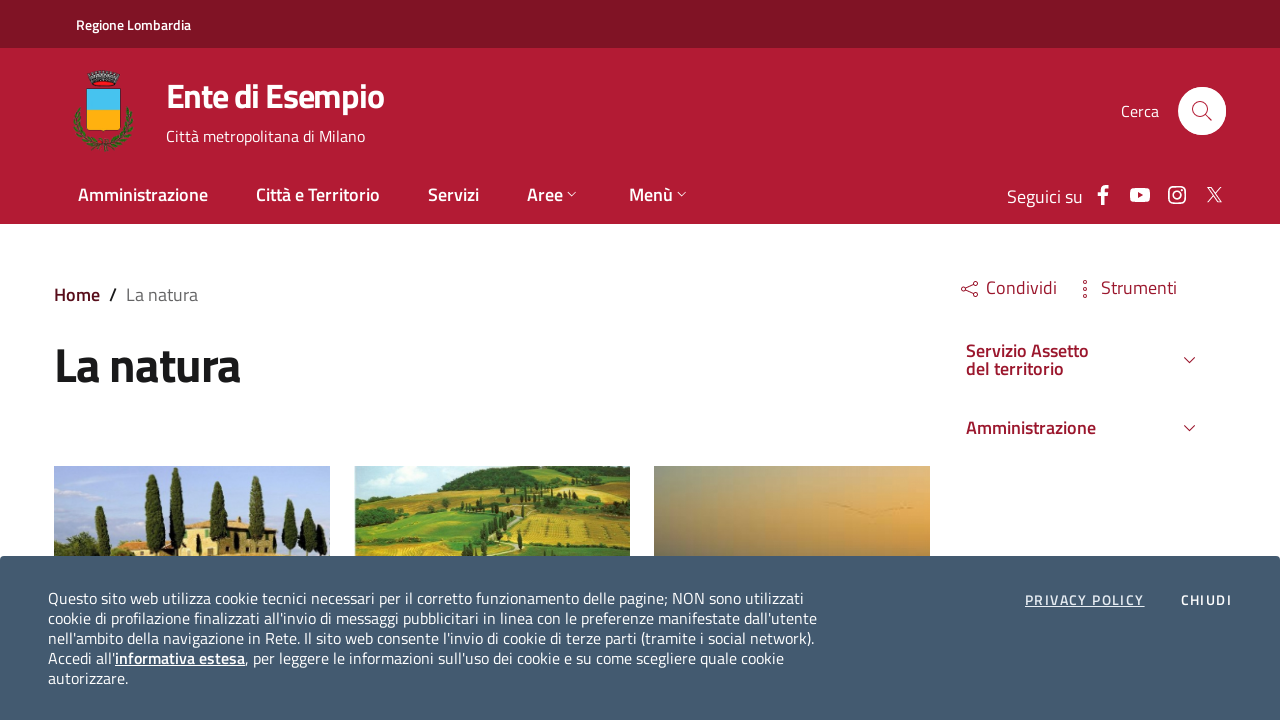

--- FILE ---
content_type: text/html; charset=utf-8
request_url: https://demo.informacittadino.net/gallerie/la-natura
body_size: 10737
content:
<!doctype html>
<html lang="en" translate="no">
<head>
    
<style>
    footer ul li a:hover,
    footer ul li a:focus,
    footer ul li a:active
    {
        text-decoration: underline !important;
        color: #d6d6d6 !important;
    }
</style>

<script type="text/javascript">
    window.__PUBLIC_PATH__ = "https://cdn.digitalpa.it/portale/default-red/1.0.0/fonts";
    window.lang = 'it';
</script>    <!-- Required meta tags -->
<meta charset="utf-8">
<meta name="viewport" content="width=device-width, initial-scale=1">

<meta name="keywords" content=""/>

    <link rel="canonical" href="https://demo.informacittadino.net/gallerie/la-natura">
    <meta property="og:url" content="https://demo.informacittadino.net/gallerie/la-natura">
    <meta property="og:site_name" content="Ente di Esempio">
            <meta property="og:image"
              content="/media/images/stemma-meta.png">
        <meta property="og:image:width" content="400">
    <meta property="og:image:height" content="400">
    <meta property="og:image:type" content="image/png">



<link rel="shortcut icon" href="/favicon.ico"/>

<title>
    Gallerie/La natura | Ente di Esempio</title>

<meta http-equiv="X-Ua-Compatible" content="IE=edge" />

<link rel="stylesheet" type="text/css" media="screen" href="https://cdn.digitalpa.it/portale/default-red/1.0.0/css/main.css?1" />
<link rel="stylesheet" type="text/css" media="screen" href="https://cdn.datatables.net/1.10.24/css/jquery.dataTables.css?1" />
<link rel="stylesheet" type="text/css" media="screen" href="https://cdn.datatables.net/rowreorder/1.2.7/css/rowReorder.dataTables.min.css?1" />
<link rel="stylesheet" type="text/css" media="screen" href="https://cdn.datatables.net/responsive/2.2.7/css/responsive.dataTables.min.css?1" />
<link rel="stylesheet" type="text/css" media="screen" href="/css/portale/portale-extra.css?1" />
<script type="text/javascript" src="/js/jquery/jquery-3.7.0.min.js?1"></script>
<script type="text/javascript" src="https://cdn.digitalpa.it/portale/default-red/1.0.0/js/vue.min.js?1"></script>
<script type="text/javascript" src="https://cdn.digitalpa.it/portale/default-red/1.0.0/js/EventBus.js?1"></script>
<script type="text/javascript" src="https://cdn.datatables.net/1.10.24/js/jquery.dataTables.js?1"></script>
<script type="text/javascript" src="https://cdn.datatables.net/rowreorder/1.2.7/js/dataTables.rowReorder.min.js?1"></script>
<script type="text/javascript" src="https://cdn.datatables.net/responsive/2.2.7/js/dataTables.responsive.min.js?1"></script>
<style>


    a {
        font-weight: 600 !important;
    }



    .btn-primary:focus,
    .btn:focus,
    .form-control:focus, .toggles label input[type=checkbox]:focus + .form-control.lever, .form-check .toggles label input[type=checkbox]:focus + [type=checkbox].lever + label.form-control, .toggles label .form-check input[type=checkbox]:focus + [type=checkbox].lever + label.form-control, .form-check .toggles label input[type=checkbox]:focus + [type=radio].lever + label.form-control, .toggles label .form-check input[type=checkbox]:focus + [type=radio].lever + label.form-control, .toggles label input[type=checkbox]:focus + input[type=checkbox].lever + .form-control.lever, .form-check [type=checkbox]:focus + label.form-control, .form-check .toggles label input[type=checkbox]:focus + [type=checkbox].lever + label[type=checkbox] + label.form-control, .toggles label .form-check input[type=checkbox]:focus + [type=checkbox].lever + label[type=checkbox] + label.form-control, .form-check .toggles label input[type=checkbox]:focus + [type=radio].lever + label[type=checkbox] + label.form-control, .toggles label .form-check input[type=checkbox]:focus + [type=radio].lever + label[type=checkbox] + label.form-control, .form-check .toggles label input[type=checkbox]:focus + input[type=checkbox].lever + [type=checkbox].lever + label.form-control, .toggles label .form-check input[type=checkbox]:focus + input[type=checkbox].lever + [type=checkbox].lever + label.form-control, .form-check [type=radio]:focus + label.form-control, .form-check .toggles label input[type=checkbox]:focus + [type=checkbox].lever + label[type=radio] + label.form-control, .toggles label .form-check input[type=checkbox]:focus + [type=checkbox].lever + label[type=radio] + label.form-control, .form-check .toggles label input[type=checkbox]:focus + [type=radio].lever + label[type=radio] + label.form-control, .toggles label .form-check input[type=checkbox]:focus + [type=radio].lever + label[type=radio] + label.form-control, .form-check .toggles label input[type=checkbox]:focus + input[type=checkbox].lever + [type=radio].lever + label.form-control, .toggles label .form-check input[type=checkbox]:focus + input[type=checkbox].lever + [type=radio].lever + label.form-control, .form-control:active,
    :focus {
        border-color: #ff9900 !important;
        box-shadow: 0 0 0 2px #ff9900 !important;
        outline: #d6d6d6 !important;
    }

    .btn-primary:focus:not(:focus-visible),
    .btn:focus:not(:focus-visible),
    .form-control:focus:not(:focus-visible), .toggles label input[type=checkbox]:focus:not(:focus-visible) + .form-control.lever, .form-check .toggles label input[type=checkbox]:focus:not(:focus-visible) + [type=checkbox].lever + label.form-control, .toggles label .form-check input[type=checkbox]:focus:not(:focus-visible) + [type=checkbox].lever + label.form-control, .form-check .toggles label input[type=checkbox]:focus:not(:focus-visible) + [type=radio].lever + label.form-control, .toggles label .form-check input[type=checkbox]:focus:not(:focus-visible) + [type=radio].lever + label.form-control, .toggles label input[type=checkbox]:focus:not(:focus-visible) + input[type=checkbox].lever + .form-control.lever, .form-check [type=checkbox]:focus:not(:focus-visible) + label.form-control, .form-check .toggles label input[type=checkbox]:focus:not(:focus-visible) + [type=checkbox].lever + label[type=checkbox] + label.form-control, .toggles label .form-check input[type=checkbox]:focus:not(:focus-visible) + [type=checkbox].lever + label[type=checkbox] + label.form-control, .form-check .toggles label input[type=checkbox]:focus:not(:focus-visible) + [type=radio].lever + label[type=checkbox] + label.form-control, .toggles label .form-check input[type=checkbox]:focus:not(:focus-visible) + [type=radio].lever + label[type=checkbox] + label.form-control, .form-check .toggles label input[type=checkbox]:focus:not(:focus-visible) + input[type=checkbox].lever + [type=checkbox].lever + label.form-control, .toggles label .form-check input[type=checkbox]:focus:not(:focus-visible) + input[type=checkbox].lever + [type=checkbox].lever + label.form-control, .form-check [type=radio]:focus:not(:focus-visible) + label.form-control, .form-check .toggles label input[type=checkbox]:focus:not(:focus-visible) + [type=checkbox].lever + label[type=radio] + label.form-control, .toggles label .form-check input[type=checkbox]:focus:not(:focus-visible) + [type=checkbox].lever + label[type=radio] + label.form-control, .form-check .toggles label input[type=checkbox]:focus:not(:focus-visible) + [type=radio].lever + label[type=radio] + label.form-control, .toggles label .form-check input[type=checkbox]:focus:not(:focus-visible) + [type=radio].lever + label[type=radio] + label.form-control, .form-check .toggles label input[type=checkbox]:focus:not(:focus-visible) + input[type=checkbox].lever + [type=radio].lever + label.form-control, .toggles label .form-check input[type=checkbox]:focus:not(:focus-visible) + input[type=checkbox].lever + [type=radio].lever + label.form-control, .form-control:active,
    :focus:not(:focus-visible){
        border-color: white !important;
        outline: none !important;
        box-shadow: 0 0 0 0 white !important;
    }

    footer ul li a:hover,
    footer ul li a:active {
        text-decoration: underline !important;
        color: #d6d6d6 !important;
    }




    /* Fitting Inputs Styling */

    .form-group {
        width: 100% !important;
        max-width: 100% !important;
        display: flex !important;
        flex-flow: row wrap !important;
    }

    [class*='form-col'] {
        flex: 0 1 100% !important;
        padding: 0 1rem !important;
    }



</style>
</head>
<body>

<header class="it-header-wrapper it-header-sticky">
    <div class="it-header-slim-wrapper">
        <div class="container">
            <div class="row">
                <div class="col-12">
                    <div class="it-header-slim-wrapper-content">
                        <div style='align-content: flex-start'>
                            <a class="d-none d-lg-block navbar-brand pl-1"
                               href="https://www.regione.lombardia.it/wps/portal/istituzionale">
                                Regione Lombardia                            </a>
                        </div>

                                            </div>
                                       <div class="header-slim-right-zone">
                                                        <div class="nav-item color-box-wrapper">
        <span class="color-box-title">COLORE TEMA </span>
                                <a class="color-box nav-link red active" title="COLORE TEMA red"
               href="/demo-color/red">
                <span class="sr-only">COLORE TEMA red</span>
            </a>
                                <a class="color-box nav-link blue" title="COLORE TEMA blue"
               href="/demo-color/blue">
                <span class="sr-only">COLORE TEMA blue</span>
            </a>
                                <a class="color-box nav-link green" title="COLORE TEMA green"
               href="/demo-color/green">
                <span class="sr-only">COLORE TEMA green</span>
            </a>
            </div>
                                            </div>
                </div>
            </div>
        </div>
    </div>
    </div>
    <div class="it-nav-wrapper">
        <div class="it-header-center-wrapper">
            <div class="container">
                <div class="row">
                    <div class="col-12">
                        <div class="it-header-center-content-wrapper pr-0">
                            <div class="it-brand-wrapper">
                                <a href="/">
                                    <img class="stemma"
                                         src="/media/images/stemma.png"
                                         alt=" Stemma Ente di Esempio"
                                         title="Stemma Ente di Esempio">

                                    <div class="it-brand-text ml-0 ml-md-3 pr-0">
                                                                                    <h1 class="no_toc site-name">Ente di Esempio</h1>
                                            <span style="font-size: 0.889em;"
                                                class="t no_toc d-none d-lg-block font-weight-normal">Città metropolitana di Milano</span>
                                                                            </div>
                                </a>
                            </div>
                                                            <div class="it-right-zone">

                                    <div class="it-search-wrapper">
    <span class="d-none d-lg-block">Cerca</span>
    <div class="it-search-wrapper search-toggler closed">
        <form action="/ricerca-semplice" method="post">
                                                            <input class="text" title="cerca nel sito" id="cerca" hidden="hidden" required="required" type="text" name="lite-search[q]" />
            <label aria-hidden='true' for="simple-search-input"
                   class="sr-only search-span">Cerca:</label>
            <input aria-label='Cerca' tabindex='0' id="simple-search-input" type="search" class="simple-search-input form-control" name="lite-search[q]"
                   placeholder="Cerca nel sito..."/>
            <a aria-hidden="true"  aria-label="icon"
               class="search-link rounded-icon search-btn search-magic-button" role="button">
                <svg aria-hidden="true" aria-label="icon" class="icon" role="button">
                    <use xlink:href="/themes/bootstrap-italia/assets/svg/sprite.svg#it-search"></use>
                </svg>
            </a>

            <button type="submit" aria-label='Cerca' class="d-none text-white">Cerca</button>
        </form>
    </div>
</div>
                                </div>
                                                    </div>
                    </div>
                </div>
            </div>
        </div>
        <div class="it-header-navbar-wrapper">
            <div class="container">
                                    <div class="row">
                        <div class="col">
                            <nav class="pl-0 navbar navbar-expand-lg has-megamenu">
                                <button class="custom-navbar-toggler" type="button" aria-controls="nav10"
                                        aria-expanded="false" aria-label="Toggle navigation" data-target="#nav10">
                                    <svg aria-hidden="true"  aria-label="icon" class="icon">
                                        <use xlink:href="/themes/bootstrap-italia/assets/svg/sprite.svg#it-burger"></use>
                                    </svg>
                                </button>
                                <div class="navbar-collapsable" id="nav10">
                                    <div class="overlay"></div>

                                    <div class="close-div sr-only" aria-hidden='true'>
                                        <button class="btn close-menu" type="button"><span class="it-close"></span>close
                                        </button>
                                    </div>
                                    <div class="menu-wrapper">
                                        <ul class="navbar-nav">

                                            
	<li><a href="/" title="Home">Amministrazione</a></li>
	<li><a href="/area/citta-e-territorio.html" title="Città e Territorio">Citt&agrave; e Territorio</a></li>
	<li><a href="/area/servizi.html" title="Servizi">Servizi</a></li>

                                                    <li class="nav-item dropdown megamenu">
                                                        <a class="nav-link dropdown-toggle" href="#"
                                                           data-toggle="dropdown"
                                                           aria-expanded="false">
                                                            <span>Aree</span>
                                                            <svg aria-hidden="true"  aria-label="icon" class="icon icon-xs">
                                                                <use xlink:href="/themes/bootstrap-italia/assets/svg/sprite.svg#it-expand"></use>
                                                            </svg>
                                                        </a>
                                                        <div class="dropdown-menu">
                                                            <div class="row">
                                                                <div class="col-12 col-lg-3">
                                                                    <div class="link-list-wrapper">
                                                                        <ul class="link-list">
                                                                                                                                                            <li>
                                                                                    <span class="no_toc">
                                                                                        <a
                                                                                                class="list-item"
                                                                                                href="/">Home - Amministrazione</a>
                                                                                    </span>
                                                                                </li>
                                                                                                                                                            <li>
                                                                                    <span class="no_toc">
                                                                                        <a
                                                                                                class="list-item"
                                                                                                href="/area/citta-e-territorio.html">Città e Territorio</a>
                                                                                    </span>
                                                                                </li>
                                                                                                                                                            <li>
                                                                                    <span class="no_toc">
                                                                                        <a
                                                                                                class="list-item"
                                                                                                href="/area/servizi.html">Servizi</a>
                                                                                    </span>
                                                                                </li>
                                                                                                                                                    </ul>
                                                                    </div>
                                                                </div>
                                                            </div>
                                                        </div>
                                                    </li>
                                                                                                                                            <li class="nav-item dropdown megamenu">
                                                    <a class="nav-link dropdown-toggle" role="button" href="#" data-toggle="dropdown"
                                                       aria-expanded="false">
                                                        <span>Menù</span>
                                                        <svg aria-hidden="true" role="button" aria-label="icon" class="icon icon-xs">
                                                            <use xlink:href="/themes/bootstrap-italia/assets/svg/sprite.svg#it-expand"></use>
                                                        </svg>
                                                    </a>
                                                    <div class="dropdown-menu">
                                                        <div class="row">
                                                            <div class="col-12 col-lg-3"><div class="link-list-wrapper"><ul class="link-list"><li class="megamenu-li-item"><span class="no_toc"><a href="#" class="p-0 megamenu-a-title" >Amministrazione</a></span></li><li class="megamenu-li-item"><span class="no_toc"><a href="/amministrazione/organi-istituzionali.html" class="p-0 megamenu-a-title" >Organi istituzionali</a></span></li><li class="megamenu-li-item"><span class="no_toc"><a href="/amministrazione/organi-istituzionali/sindaco.html" class="p-0 megamenu-a-title" >Sindaco</a></span></li><li class="megamenu-li-item"><a href="/amministrazione/organi-istituzionali/sindaco/archivio-storico-dei-sindaci.html" class="list-item" >Archivio Storico</a></li><li class="megamenu-li-item"><a href="/amministrazione/organi-istituzionali/comunicazioni-del-sindaco.html" class="list-item" >Comunicazioni del Sindaco</a></li><li class="megamenu-li-item"><a href="/amministrazione/organi-istituzionali/la-giunta.html" class="list-item" >La Giunta</a></li><li class="megamenu-li-item"><a href="/amministrazione/organi-istituzionali/news-assessori-comunali.html" class="list-item" >News Assessori Comunali</a></li><li class="megamenu-li-item"><a href="/amministrazione/organi-istituzionali/consiglio-comunale.html" class="list-item" >Consiglio comunale</a></li><li class="megamenu-li-item"><a href="/amministrazione/organi-istituzionali/statuto-e-regolamenti.html" class="list-item" >Statuto e regolamenti</a></li><li class="megamenu-li-item"><a href="/amministrazione/organi-istituzionali/organigramma.html" class="list-item" >Organigramma</a></li><li class="megamenu-li-item"><a href="/area/contenuti-di-prova.html" class="list-item" >Area di TEST</a></li><li class="megamenu-li-item"><a href="/amministrazione/organi-istituzionali/comunicazioni-del-sindaco-dup.html" class="list-item" >Comunicazioni del Sindaco</a></li><li class="megamenu-li-item"><span class="no_toc"><a href="#" class="p-0 megamenu-a-title" >Uffici</a></span></li><li class="megamenu-li-item"><a href="/amministrazione/uffici/orari.html" class="list-item" >Orari</a></li><li class="megamenu-li-item"><a href="/amministrazione/uffici/sede-comunale.html" class="list-item" >Sede comunale</a></li><li class="megamenu-li-item"><a href="/amministrazione/uffici/posta-elettronica-certificata.html" class="list-item" >Posta Elettronica Certificata</a></li><li class="megamenu-li-item"><a href="/rubrica" class="list-item" >Rubrica dipendenti</a></li><li class="megamenu-li-item"><a href="/contatti" class="list-item" >Contatta l'amministrazione</a></li><li class="megamenu-li-item"><span class="no_toc"><a href="#" class="p-0 megamenu-a-title" >Servizi Comunali</a></span></li><li class="megamenu-li-item"><span class="no_toc"><a href="/area/servizio-affari-generali.html" class="p-0 megamenu-a-title" >Affari Generali</a></span></li><li class="megamenu-li-item"><a href="/servizio-affari-generali/uffici/segreteria.html" class="list-item" >Segreteria</a></li><li class="megamenu-li-item"><a href="/servizio-affari-generali/uffici/ufficio-protocollo-e-archivio.html" class="list-item" >Ufficio protocollo e archivio</a></li><li class="megamenu-li-item"><a href="/servizio-affari-generali/uffici/anagrafe-stato-civile-leva-ed-elettorale.html" class="list-item" >Anagrafe, Stato civile, Leva ed Elettorale</a></li><li class="megamenu-li-item"><a href="/servizio-affari-generali/uffici/ufficio-notifiche-ed-albo-pretorio.html" class="list-item" >Ufficio notifiche e Albo pretorio</a></li><li class="megamenu-li-item"><a href="/servizio-affari-generali/uffici/personale.html" class="list-item" >Personale</a></li><li class="megamenu-li-item"><a href="/servizio-affari-generali/uffici/gestione-sito-web.html" class="list-item" >Gestione sito web</a></li><li class="megamenu-li-item"><span class="no_toc"><a href="/area/servizio-assetto-del-territorio.html" class="p-0 megamenu-a-title" >Assetto del territorio</a></span></li><li class="megamenu-li-item"><a href="/servizio-assetto-del-territorio/uffici/edilizia-privata.html" class="list-item" >Edilizia Privata</a></li><li class="megamenu-li-item"><a href="/servizio-assetto-del-territorio/uffici/edilizia-pubblica.html" class="list-item" >Edilizia Pubblica</a></li><li class="megamenu-li-item"><a href="http://demo.digitalpa.it/servizio-assetto-del-territorio/uffici/manutenzioni-servizi-pubblici.html" class="list-item" >Manutenzioni Servizi Pubblici</a></li><li class="megamenu-li-item"><a href="http://demo.digitalpa.it/servizio-assetto-del-territorio/uffici/suap.html" class="list-item" >SUAP</a></li><li class="megamenu-li-item"><a href="/servizio-assetto-del-territorio/uffici/servizi-cimiteriali.html" class="list-item" >Servizi Cimiteriali</a></li><li class="megamenu-li-item"><span class="no_toc"><a href="/area/servizio-finanziario.html" class="p-0 megamenu-a-title" >Finanziario - Tributi</a></span></li><li class="megamenu-li-item"><a href="/servizio-finanziario/uffici-1/ragioneria.html" class="list-item" >Ragioneria</a></li><li class="megamenu-li-item"><a href="/servizio-finanziario/uffici-1/tributi.html" class="list-item" >Tributi</a></li><li class="megamenu-li-item"><a href="/servizio-finanziario/uffici-1/ufficio-economato.html" class="list-item" >Ufficio economato</a></li><li class="megamenu-li-item"><a href="/area/polizia-locale.html" class="list-item" >Polizia Locale</a></li><li class="megamenu-li-item"><span class="no_toc"><a href="/area/servizi-sociali.html" class="p-0 megamenu-a-title" >Socio Assistenziale - Cultura - Sport - Spettacolo</a></span></li><li class="megamenu-li-item"><a href="/servizio-socio-assistenziale/uffici/ufficio-politiche-sociali.html" class="list-item" >Ufficio Politiche Sociali</a></li><li class="megamenu-li-item"><a href="/servizio-socio-assistenziale/uffici/ufficio-pubblica-istruzione.html" class="list-item" >Ufficio Pubblica Istruzione</a></li><li class="megamenu-li-item"><a href="/servizio-socio-assistenziale/ufficio-cultura-e-sport/ufficio-cultura-e-spettacolo.html" class="list-item" >Ufficio Cultura e Spettacolo</a></li><li class="megamenu-li-item"><a href="/servizio-socio-assistenziale/ufficio-cultura-e-sport/ufficio-sport.html" class="list-item" >Ufficio Sport</a></li><li class="megamenu-li-item"><a href="/area/urp.html" class="list-item" >Urp</a></li><li class="megamenu-li-item"><span class="no_toc"><a href="#" class="p-0 megamenu-a-title" >Atti Amministrativi</a></span></li><li class="megamenu-li-item"><a href="/albopretorio" class="list-item" >Archivio Documentale</a></li><li class="megamenu-li-item"><span class="no_toc"><a href="/amministrazione/atti-amministrativi/bilanci.html" class="p-0 megamenu-a-title" >Bilanci</a></span></li><li class="megamenu-li-item"><a href="/amministrazione/atti-amministrativi/bilanci/anno-2011.html" class="list-item" >Anno 2011</a></li><li class="megamenu-li-item"><a href="/gare" class="list-item" >Bandi</a></li><li class="megamenu-li-item"><a href="/albofornitori/adempimenti-articolo-1-comma-32-della-legge-1902012" class="list-item" >L. 190-2012 - ANAC</a></li><li class="megamenu-li-item"><a href="/comunicazioni" class="list-item" >Comunicazioni/Allerte</a></li><li class="megamenu-li-item"><a href="/avvisi" class="list-item" >Concorsi</a></li><li class="megamenu-li-item"><a href="/convocazioni" class="list-item" >Convocazioni</a></li><li class="megamenu-li-item"><a href="/delibere" class="list-item" >Delibere</a></li><li class="megamenu-li-item"><a href="/determine" class="list-item" >Determine</a></li><li class="megamenu-li-item"><a href="/ordinanze-sindacali" class="list-item" >Ordinanze</a></li><li class="megamenu-li-item"><a href="/amministrazione/atti-amministrativi/programmi-utili.html" class="list-item" >Programmi utili</a></li><li class="megamenu-li-item"><span class="no_toc"><a href="#" class="p-0 megamenu-a-title" >Rassegna Stampa</a></span></li><li class="megamenu-li-item"><a href="/comunicazioni/rassegna-stampa" class="list-item" >Rassegna Stampa </a></li><li class="megamenu-li-item"><a href="/servizi/notiziario-comune/serdiana-informa.html" class="list-item" >Esempio Informa</a></li><li class="megamenu-li-item"><span class="no_toc"><a href="#" class="p-0 megamenu-a-title" >Presentazioni e relazioni Sindaco</a></span></li><li class="megamenu-li-item"><a href="/albopretorio/presentazioni-del-sindaco" class="list-item" >Storico documenti</a></li><li class="megamenu-li-item"><span class="no_toc"><a href="#" class="p-0 megamenu-a-title" >Archivio Storico Atti</a></span></li><li class="megamenu-li-item"><a href="#" class="list-item" >Vecchio Sito</a></li><li class="megamenu-li-item"><a href="/amministrazione/archivio-storico-atti/storico-consultazioni-elettorali-referendum.html" class="list-item" >Storico Consultazioni Elettorali - Referendum</a></li><li class="megamenu-li-item"><span class="no_toc"><a href="#" class="p-0 megamenu-a-title" >Siti Tematici</a></span></li><li class="megamenu-li-item"><a href="/amministrazione/siti-tematici/elenco-siti-tematici.html" class="list-item" >Elenco siti tematici</a></li><li class="megamenu-li-item"><a href="/amministrazione/siti-tematici/gazzetta-pa.html" class="list-item" >Gazzetta PA</a></li><li class="megamenu-li-item"><a href="/area/area-turismo-test.html" class="list-item" >Turismo pagina test</a></li></ul></div></div>                                                        </div>
                                                    </div>
                                                </li>
                                                                                    </ul>
                                    </div>

                                </div>
                            </nav>
                        </div>
                        <div class="col-3 d-flex justify-content-end it-socials-wrapper">
                            <div class="it-socials d-none d-lg-flex align-items-center text-white">
                                                                    <p class="mb-0 pr-2">Seguici su</p>
                                    <ul class="list-inline text-left social mb-0">
                                                                                    <li class="list-inline-item"><a class="text-white"
                                                                            title="Facebook"
                                                                            href="https://www.facebook.com" target="_blank">
                                                    <svg aria-hidden="true"  aria-label="icon" class="icon icon-sm icon-white align-top">
                                                        <use xlink:href="/themes/bootstrap-italia/assets/svg/sprites.svg#it-facebook"></use>
                                                    </svg>
                                                    <span class="sr-only">facebook</span></a>
                                            </li>
                                                                                    <li class="list-inline-item"><a class="text-white"
                                                                            title="Youtube"
                                                                            href="https://www.youtube.com" target="_blank">
                                                    <svg aria-hidden="true"  aria-label="icon" class="icon icon-sm icon-white align-top">
                                                        <use xlink:href="/themes/bootstrap-italia/assets/svg/sprites.svg#it-youtube"></use>
                                                    </svg>
                                                    <span class="sr-only">youtube</span></a>
                                            </li>
                                                                                    <li class="list-inline-item"><a class="text-white"
                                                                            title="Instagram"
                                                                            href="https://www.instagram.com" target="_blank">
                                                    <svg aria-hidden="true"  aria-label="icon" class="icon icon-sm icon-white align-top">
                                                        <use xlink:href="/themes/bootstrap-italia/assets/svg/sprites.svg#it-instagram"></use>
                                                    </svg>
                                                    <span class="sr-only">instagram</span></a>
                                            </li>
                                                                                    <li class="list-inline-item"><a class="text-white"
                                                                            title="Twitter"
                                                                            href="https://twitter.com" target="_blank">
                                                    <svg aria-hidden="true"  aria-label="icon" class="icon icon-sm icon-white align-top">
                                                        <use xlink:href="/themes/bootstrap-italia/assets/svg/sprites.svg#it-twitter"></use>
                                                    </svg>
                                                    <span class="sr-only">twitter</span></a>
                                            </li>
                                                                            </ul>
                                                            </div>
                        </div>
                    </div>
                            </div>
        </div>
        
                    </div>
</header>
<main id="main" >
    


<div class="container mb-5">

    <div class="row mt-5 mb-5">
        <div class="col-12 col-md-9 ">
            <nav class="breadcrumb-container" aria-label="sei qui:">
    <ol class="breadcrumb just">
        <li class="breadcrumb-item"><a class="text-decoration-none text-weight-lighter text-primary" href="/">Home</a><span class="separator">/</span></li>
        
                    <li class="breadcrumb-item active" aria-current="page">
                    La natura            </li>
            </ol>
</nav>

            <h1>
                La natura            </h1>

            <div class="it-carousel-wrapper it-carousel-landscape-abstract-three-cols mt-5">
                <div class="it-carousel-all owl-carousel it-img-card">
                                                                <div class="it-single-slide-wrapper">
                            <div class="card-wrapper">
                                <div class="card card-img no-after">
                                    <div class="img-responsive-wrapper">
                                        <div class="img-responsive">
                                            <div class="img-wrapper">
                                                <a class="gallery-image" target="_blank"
                                                   data-idx="0"
                                                   href="/thumbnails/700x500n/files/gallery/images/6b78b16a91175620ddf77e2c391e5615c96b1862.jpg">
                                                    <img src="/thumbnails/700x500n/files/gallery/images/6b78b16a91175620ddf77e2c391e5615c96b1862.jpg"
                                                         title="Panorama" alt="Panorama">
                                                </a>
                                            </div>
                                        </div>
                                    </div>
                                    <div class="card-body">
                                        <small>Panorama</small>
                                    </div>
                                </div>
                            </div>
                        </div>
                                            <div class="it-single-slide-wrapper">
                            <div class="card-wrapper">
                                <div class="card card-img no-after">
                                    <div class="img-responsive-wrapper">
                                        <div class="img-responsive">
                                            <div class="img-wrapper">
                                                <a class="gallery-image" target="_blank"
                                                   data-idx="1"
                                                   href="/thumbnails/700x500n/files/gallery/images/2d59765e2739c6654a830c1d5e9130216e9e3d72.jpg">
                                                    <img src="/thumbnails/700x500n/files/gallery/images/2d59765e2739c6654a830c1d5e9130216e9e3d72.jpg"
                                                         title="Panorama" alt="Panorama">
                                                </a>
                                            </div>
                                        </div>
                                    </div>
                                    <div class="card-body">
                                        <small>Panorama</small>
                                    </div>
                                </div>
                            </div>
                        </div>
                                            <div class="it-single-slide-wrapper">
                            <div class="card-wrapper">
                                <div class="card card-img no-after">
                                    <div class="img-responsive-wrapper">
                                        <div class="img-responsive">
                                            <div class="img-wrapper">
                                                <a class="gallery-image" target="_blank"
                                                   data-idx="2"
                                                   href="/thumbnails/700x500n/files/gallery/images/febf69cf1c56bca9ae7119fa91dd1b242e8c4c9f.jpg">
                                                    <img src="/thumbnails/700x500n/files/gallery/images/febf69cf1c56bca9ae7119fa91dd1b242e8c4c9f.jpg"
                                                         title="Lo stagno" alt="Lo stagno">
                                                </a>
                                            </div>
                                        </div>
                                    </div>
                                    <div class="card-body">
                                        <small>Lo stagno</small>
                                    </div>
                                </div>
                            </div>
                        </div>
                                            <div class="it-single-slide-wrapper">
                            <div class="card-wrapper">
                                <div class="card card-img no-after">
                                    <div class="img-responsive-wrapper">
                                        <div class="img-responsive">
                                            <div class="img-wrapper">
                                                <a class="gallery-image" target="_blank"
                                                   data-idx="3"
                                                   href="/thumbnails/700x500n/files/gallery/images/147a4720aafefeafdff644e719e2bc85f334a4c5.jpg">
                                                    <img src="/thumbnails/700x500n/files/gallery/images/147a4720aafefeafdff644e719e2bc85f334a4c5.jpg"
                                                         title="Vigneto" alt="Vigneto">
                                                </a>
                                            </div>
                                        </div>
                                    </div>
                                    <div class="card-body">
                                        <small>Vigneto</small>
                                    </div>
                                </div>
                            </div>
                        </div>
                                            <div class="it-single-slide-wrapper">
                            <div class="card-wrapper">
                                <div class="card card-img no-after">
                                    <div class="img-responsive-wrapper">
                                        <div class="img-responsive">
                                            <div class="img-wrapper">
                                                <a class="gallery-image" target="_blank"
                                                   data-idx="4"
                                                   href="/thumbnails/700x500n/files/gallery/images/3116954f57762c21c2fdedd50c5ef845cbb2a232.jpg">
                                                    <img src="/thumbnails/700x500n/files/gallery/images/3116954f57762c21c2fdedd50c5ef845cbb2a232.jpg"
                                                         title="Avocete" alt="Avocete">
                                                </a>
                                            </div>
                                        </div>
                                    </div>
                                    <div class="card-body">
                                        <small>Avocete</small>
                                    </div>
                                </div>
                            </div>
                        </div>
                                            <div class="it-single-slide-wrapper">
                            <div class="card-wrapper">
                                <div class="card card-img no-after">
                                    <div class="img-responsive-wrapper">
                                        <div class="img-responsive">
                                            <div class="img-wrapper">
                                                <a class="gallery-image" target="_blank"
                                                   data-idx="5"
                                                   href="/thumbnails/700x500n/files/gallery/images/a04a07d2e6057c541031ed46c7758942097477fc.jpg">
                                                    <img src="/thumbnails/700x500n/files/gallery/images/a04a07d2e6057c541031ed46c7758942097477fc.jpg"
                                                         title="Avocete" alt="Avocete">
                                                </a>
                                            </div>
                                        </div>
                                    </div>
                                    <div class="card-body">
                                        <small>Avocete</small>
                                    </div>
                                </div>
                            </div>
                        </div>
                                            <div class="it-single-slide-wrapper">
                            <div class="card-wrapper">
                                <div class="card card-img no-after">
                                    <div class="img-responsive-wrapper">
                                        <div class="img-responsive">
                                            <div class="img-wrapper">
                                                <a class="gallery-image" target="_blank"
                                                   data-idx="6"
                                                   href="/thumbnails/700x500n/files/gallery/images/53dcda795ab2d7b8b4173698c4b85f9f44843767.jpg">
                                                    <img src="/thumbnails/700x500n/files/gallery/images/53dcda795ab2d7b8b4173698c4b85f9f44843767.jpg"
                                                         title="Campagna" alt="Campagna">
                                                </a>
                                            </div>
                                        </div>
                                    </div>
                                    <div class="card-body">
                                        <small>Campagna</small>
                                    </div>
                                </div>
                            </div>
                        </div>
                                            <div class="it-single-slide-wrapper">
                            <div class="card-wrapper">
                                <div class="card card-img no-after">
                                    <div class="img-responsive-wrapper">
                                        <div class="img-responsive">
                                            <div class="img-wrapper">
                                                <a class="gallery-image" target="_blank"
                                                   data-idx="7"
                                                   href="/thumbnails/700x500n/files/gallery/images/710040de1ddd3dcabb0d50ba90df763e7777ac10.jpg">
                                                    <img src="/thumbnails/700x500n/files/gallery/images/710040de1ddd3dcabb0d50ba90df763e7777ac10.jpg"
                                                         title="Cavalieri d&#039;Italia" alt="Cavalieri d&#039;Italia">
                                                </a>
                                            </div>
                                        </div>
                                    </div>
                                    <div class="card-body">
                                        <small>Cavalieri d&#039;Italia</small>
                                    </div>
                                </div>
                            </div>
                        </div>
                                            <div class="it-single-slide-wrapper">
                            <div class="card-wrapper">
                                <div class="card card-img no-after">
                                    <div class="img-responsive-wrapper">
                                        <div class="img-responsive">
                                            <div class="img-wrapper">
                                                <a class="gallery-image" target="_blank"
                                                   data-idx="8"
                                                   href="/thumbnails/700x500n/files/gallery/images/539540d65b136f74a363785c37b16bfcb359afe4.jpg">
                                                    <img src="/thumbnails/700x500n/files/gallery/images/539540d65b136f74a363785c37b16bfcb359afe4.jpg"
                                                         title="Cinghiale" alt="Cinghiale">
                                                </a>
                                            </div>
                                        </div>
                                    </div>
                                    <div class="card-body">
                                        <small>Cinghiale</small>
                                    </div>
                                </div>
                            </div>
                        </div>
                                            <div class="it-single-slide-wrapper">
                            <div class="card-wrapper">
                                <div class="card card-img no-after">
                                    <div class="img-responsive-wrapper">
                                        <div class="img-responsive">
                                            <div class="img-wrapper">
                                                <a class="gallery-image" target="_blank"
                                                   data-idx="9"
                                                   href="/thumbnails/700x500n/files/gallery/images/a7139b5740d97926b3c748f10a339f6cdfa33272.jpg">
                                                    <img src="/thumbnails/700x500n/files/gallery/images/a7139b5740d97926b3c748f10a339f6cdfa33272.jpg"
                                                         title="Cinghiali" alt="Cinghiali">
                                                </a>
                                            </div>
                                        </div>
                                    </div>
                                    <div class="card-body">
                                        <small>Cinghiali</small>
                                    </div>
                                </div>
                            </div>
                        </div>
                                            <div class="it-single-slide-wrapper">
                            <div class="card-wrapper">
                                <div class="card card-img no-after">
                                    <div class="img-responsive-wrapper">
                                        <div class="img-responsive">
                                            <div class="img-wrapper">
                                                <a class="gallery-image" target="_blank"
                                                   data-idx="10"
                                                   href="/thumbnails/700x500n/files/gallery/images/40bed8e86a42e135bfa5b911d01dd5cc30b95a65.jpg">
                                                    <img src="/thumbnails/700x500n/files/gallery/images/40bed8e86a42e135bfa5b911d01dd5cc30b95a65.jpg"
                                                         title="Fenicotteri" alt="Fenicotteri">
                                                </a>
                                            </div>
                                        </div>
                                    </div>
                                    <div class="card-body">
                                        <small>Fenicotteri</small>
                                    </div>
                                </div>
                            </div>
                        </div>
                                            <div class="it-single-slide-wrapper">
                            <div class="card-wrapper">
                                <div class="card card-img no-after">
                                    <div class="img-responsive-wrapper">
                                        <div class="img-responsive">
                                            <div class="img-wrapper">
                                                <a class="gallery-image" target="_blank"
                                                   data-idx="11"
                                                   href="/thumbnails/700x500n/files/gallery/images/e703c44245b06633c3cc617fb869a61ebce25818.jpg">
                                                    <img src="/thumbnails/700x500n/files/gallery/images/e703c44245b06633c3cc617fb869a61ebce25818.jpg"
                                                         title="Grucione" alt="Grucione">
                                                </a>
                                            </div>
                                        </div>
                                    </div>
                                    <div class="card-body">
                                        <small>Grucione</small>
                                    </div>
                                </div>
                            </div>
                        </div>
                                    </div>
            </div>
        </div>
        <div class="col-12 col-md-3 mt-5 mt-md-0">
            <div class="d-flex justify-content-around justify-content-md-start mb-4">
                <div class="dropdown pl-2 ml-1">
    <button class="btn btn-dropdown dropdown-toggle shadow-none btn-link" type="button" id="dropdownMenuButton"
            data-toggle="dropdown" aria-haspopup="true"
            aria-expanded="false">
        <svg aria-hidden="true"  aria-label="icon"   class="icon-expand icon icon-sm icon-primary">
            <use xlink:href="/themes/bootstrap-italia/assets/svg/sprites.svg#it-share"></use>
        </svg>
        Condividi
    </button>
        <div class="dropdown-menu" aria-labelledby="dropdownMenuButton">
        <div class="link-list-wrapper">
            <ul class="link-list">
                <li><a class="list-item"
                       href="https://www.facebook.com/sharer/sharer.php?u=https://demo.informacittadino.net/gallerie/la-natura"><span>
                                <svg aria-hidden="true"  aria-label="icon"   class="icon-expand icon icon-sm icon-primary">
                                    <use xlink:href="/themes/bootstrap-italia/assets/svg/sprites.svg#it-facebook"></use>
                                </svg>
                                Facebook
                            </span></a></li>
                <li><a class="list-item" href="http://www.twitter.com/share?text=&url=https://demo.informacittadino.net/gallerie/la-natura"><span>
                                <svg aria-hidden="true"  aria-label="icon"   class="icon-expand icon icon-sm icon-primary">
                                    <use xlink:href="/themes/bootstrap-italia/assets/svg/sprites.svg#it-twitter"></use>
                                </svg>
                                Twitter
                            </span></a></li>
                <li><a class="list-item" href="whatsapp://send?text=https://demo.informacittadino.net/gallerie/la-natura"><span>
                                <svg aria-hidden="true"  aria-label="icon"   class="icon-expand icon icon-sm icon-primary">
                                    <use xlink:href="/themes/bootstrap-italia/assets/svg/sprites.svg#it-whatsapp"></use>
                                </svg>
                                WhatsApp
                            </span></a></li>
            </ul>
        </div>
    </div>
</div>

<div class="dropdown pl-2">
    <button class="btn btn-dropdown dropdown-toggle shadow-none btn-link" type="button" id="dropdownMenuButton2"
            data-toggle="dropdown" aria-haspopup="true"
            aria-expanded="false">
        <svg aria-hidden="true"  aria-label="icon"   class="icon-expand icon icon-sm icon-primary">
            <use xlink:href="/themes/bootstrap-italia/assets/svg/sprite.svg#it-more-items"></use>
        </svg>
        Strumenti
    </button>
    <div class="dropdown-menu" aria-labelledby="dropdownMenuButton2">
        <div class="link-list-wrapper">
            <ul class="link-list">
                <li><a rel="noindex" href="javascript:window.print()">
                            <span>
                                <svg aria-hidden="true"  aria-label="icon"   class="icon-expand icon icon-sm icon-primary">
                                    <use xlink:href="/themes/bootstrap-italia/assets/svg/sprite.svg#it-print"></use>
                                </svg>
                                Stampa
                            </span>
                    </a>
                </li>
                <li>
                    <a rel="noindex"
                       href="mailto:?subject=Ente+di+Esempio&body=https://demo.informacittadino.net/gallerie/la-natura">
                            <span>
                                <svg aria-hidden="true"  aria-label="icon"   class="icon-expand icon icon-sm icon-primary">
                                    <use xlink:href="/themes/bootstrap-italia/assets/svg/sprite.svg#it-mail"></use>
                                </svg>
                                Invia
                            </span>
                    </a>
                </li>
                            </ul>
        </div>
    </div>
</div>
            </div>


            <div id="subnav">
                <div class="sidebar-wrapper">
                    <div class="sidebar-linklist-wrapper">
                        <div class="link-list-wrapper pl-0">
                            <ul class="link-list">
                                <li class="level-0"><div class="d-flex justify-content-between align-items-center level-0 ">
                                <a class="w-100 list-item level-0 large medium" href="/area/servizio-assetto-del-territorio.html"><span>Servizio Assetto del territorio</span></a>
                                <a class="list-item large medium right-icon" href="#collapse156" data-bs-toggle="collapse" aria-expanded="false" aria-controls="collapse156"><span class="sr-only">Apri/Chiudi</span><svg class="icon icon-sm icon-primary right position-static" aria-hidden="true"  aria-label="icon"><use xlink:href="/themes/bootstrap-italia/assets/svg/sprite.svg#it-expand"></use></svg></a>
                              </div><ul class="link-sublist collapse " id="collapse156"></ul></li><li class="level-0"><div class="d-flex justify-content-between align-items-center level-0 ">
                                <a class="w-100 list-item level-0 large medium" href="/amministrazione.html"><span>Amministrazione</span></a>
                                <a class="list-item large medium right-icon" href="#collapse8" data-bs-toggle="collapse" aria-expanded="false" aria-controls="collapse8"><span class="sr-only">Apri/Chiudi</span><svg class="icon icon-sm icon-primary right position-static" aria-hidden="true"  aria-label="icon"><use xlink:href="/themes/bootstrap-italia/assets/svg/sprite.svg#it-expand"></use></svg></a>
                              </div><ul class="link-sublist collapse " id="collapse8"><li class="level-1"><div class="d-flex justify-content-between align-items-center level-1 ">
                                <a class="w-100 list-item level-1 large medium" href="/amministrazione/organi-istituzionali.html"><span>Organi istituzionali</span></a>
                                <a class="list-item large medium right-icon" href="#collapse22" data-bs-toggle="collapse" aria-expanded="false" aria-controls="collapse22"></a>
                              </div><ul class="link-sublist collapse " id="collapse22"><li class="level-2">
                <div class="d-flex justify-content-between align-items-center level-2 ">
                <a class="list-item level-2 w-100" href="/amministrazione/organi-istituzionali/la-giunta.html"><span>La Giunta</span>
                </a>
                </div></li><li class="level-2">
                <div class="d-flex justify-content-between align-items-center level-2 ">
                <a class="list-item level-2 w-100" href="/amministrazione/organi-istituzionali/news-assessori-comunali.html"><span>News Assessori Comunali</span>
                </a>
                </div></li><li class="level-2">
                <div class="d-flex justify-content-between align-items-center level-2 ">
                <a class="list-item level-2 w-100" href="/amministrazione/organi-istituzionali/consiglio-comunale.html"><span>Consiglio comunale</span>
                </a>
                </div></li><li class="level-2">
                <div class="d-flex justify-content-between align-items-center level-2 ">
                <a class="list-item level-2 w-100" href="/amministrazione/organi-istituzionali/statuto-e-regolamenti.html"><span>Statuto e regolamenti</span>
                </a>
                </div></li><li class="level-2">
                <div class="d-flex justify-content-between align-items-center level-2 ">
                <a class="list-item level-2 w-100" href="/amministrazione/organi-istituzionali/organigramma.html"><span>Organigramma</span>
                </a>
                </div></li><li class="level-2">
                <div class="d-flex justify-content-between align-items-center level-2 ">
                <a class="list-item level-2 w-100" href="/area/contenuti-di-prova.html"><span>Area di TEST</span>
                </a>
                </div></li><li class="level-2">
                <div class="d-flex justify-content-between align-items-center level-2 ">
                <a class="list-item level-2 w-100" href="/amministrazione/organi-istituzionali/comunicazioni-del-sindaco-dup.html"><span>Comunicazioni del Sindaco</span>
                </a>
                </div></li></ul></li><li class="level-1"><div class="d-flex justify-content-between align-items-center level-1 ">
                                <a class="w-100 list-item level-1 large medium" href="/amministrazione/uffici.html"><span>Uffici</span></a>
                                <a class="list-item large medium right-icon" href="#collapse18" data-bs-toggle="collapse" aria-expanded="false" aria-controls="collapse18"></a>
                              </div><ul class="link-sublist collapse " id="collapse18"><li class="level-2">
                <div class="d-flex justify-content-between align-items-center level-2 ">
                <a class="list-item level-2 w-100" href="/amministrazione/uffici/orari.html"><span>Orari</span>
                </a>
                </div></li><li class="level-2">
                <div class="d-flex justify-content-between align-items-center level-2 ">
                <a class="list-item level-2 w-100" href="/amministrazione/uffici/sede-comunale.html"><span>Sede comunale</span>
                </a>
                </div></li><li class="level-2">
                <div class="d-flex justify-content-between align-items-center level-2 ">
                <a class="list-item level-2 w-100" href="/amministrazione/uffici/posta-elettronica-certificata.html"><span>Posta Elettronica Certificata</span>
                </a>
                </div></li><li class="level-2">
                <div class="d-flex justify-content-between align-items-center level-2 ">
                <a class="list-item level-2 w-100" href="/rubrica"><span>Rubrica dipendenti</span>
                </a>
                </div></li><li class="level-2">
                <div class="d-flex justify-content-between align-items-center level-2 ">
                <a class="list-item level-2 w-100" href="/contatti"><span>Contatta l'amministrazione</span>
                </a>
                </div></li></ul></li><li class="level-1"><div class="d-flex justify-content-between align-items-center level-1 ">
                                <a class="w-100 list-item level-1 large medium" href="/amministrazione/servizi-comunali.html"><span>Servizi Comunali</span></a>
                                <a class="list-item large medium right-icon" href="#collapse47" data-bs-toggle="collapse" aria-expanded="false" aria-controls="collapse47"></a>
                              </div><ul class="link-sublist collapse " id="collapse47"><li class="level-2"><div class="d-flex justify-content-between align-items-center level-2 ">
                                <a class="w-100 list-item level-2" href="/area/servizio-affari-generali.html"><span>Affari Generali</span></a>
                                
                              </div><ul class="link-sublist collapse " id="collapse48"><li class="level-3">
                <div class="d-flex justify-content-between align-items-center level-3 ">
                <a class="list-item level-3 w-100" href="/servizio-affari-generali/uffici/segreteria.html"><span>Segreteria</span>
                </a>
                </div></li><li class="level-3">
                <div class="d-flex justify-content-between align-items-center level-3 ">
                <a class="list-item level-3 w-100" href="/servizio-affari-generali/uffici/ufficio-protocollo-e-archivio.html"><span>Ufficio protocollo e archivio</span>
                </a>
                </div></li><li class="level-3">
                <div class="d-flex justify-content-between align-items-center level-3 ">
                <a class="list-item level-3 w-100" href="/servizio-affari-generali/uffici/anagrafe-stato-civile-leva-ed-elettorale.html"><span>Anagrafe, Stato civile, Leva ed Elettorale</span>
                </a>
                </div></li><li class="level-3">
                <div class="d-flex justify-content-between align-items-center level-3 ">
                <a class="list-item level-3 w-100" href="/servizio-affari-generali/uffici/ufficio-notifiche-ed-albo-pretorio.html"><span>Ufficio notifiche e Albo pretorio</span>
                </a>
                </div></li><li class="level-3">
                <div class="d-flex justify-content-between align-items-center level-3 ">
                <a class="list-item level-3 w-100" href="/servizio-affari-generali/uffici/personale.html"><span>Personale</span>
                </a>
                </div></li><li class="level-3">
                <div class="d-flex justify-content-between align-items-center level-3 ">
                <a class="list-item level-3 w-100" href="/servizio-affari-generali/uffici/gestione-sito-web.html"><span>Gestione sito web</span>
                </a>
                </div></li></ul></li><li class="level-2"><div class="d-flex justify-content-between align-items-center level-2 ">
                                <a class="w-100 list-item level-2" href="/area/servizio-assetto-del-territorio.html"><span>Assetto del territorio</span></a>
                                
                              </div><ul class="link-sublist collapse " id="collapse49"><li class="level-3">
                <div class="d-flex justify-content-between align-items-center level-3 ">
                <a class="list-item level-3 w-100" href="/servizio-assetto-del-territorio/uffici/edilizia-privata.html"><span>Edilizia Privata</span>
                </a>
                </div></li><li class="level-3">
                <div class="d-flex justify-content-between align-items-center level-3 ">
                <a class="list-item level-3 w-100" href="/servizio-assetto-del-territorio/uffici/edilizia-pubblica.html"><span>Edilizia Pubblica</span>
                </a>
                </div></li><li class="level-3">
                <div class="d-flex justify-content-between align-items-center level-3 ">
                <a class="list-item level-3 w-100" href="http://demo.digitalpa.it/servizio-assetto-del-territorio/uffici/manutenzioni-servizi-pubblici.html"><span>Manutenzioni Servizi Pubblici</span>
                </a>
                </div></li><li class="level-3">
                <div class="d-flex justify-content-between align-items-center level-3 ">
                <a class="list-item level-3 w-100" href="http://demo.digitalpa.it/servizio-assetto-del-territorio/uffici/suap.html"><span>SUAP</span>
                </a>
                </div></li><li class="level-3">
                <div class="d-flex justify-content-between align-items-center level-3 ">
                <a class="list-item level-3 w-100" href="/servizio-assetto-del-territorio/uffici/servizi-cimiteriali.html"><span>Servizi Cimiteriali</span>
                </a>
                </div></li></ul></li><li class="level-2"><div class="d-flex justify-content-between align-items-center level-2 ">
                                <a class="w-100 list-item level-2" href="/area/servizio-finanziario.html"><span>Finanziario - Tributi</span></a>
                                
                              </div><ul class="link-sublist collapse " id="collapse52"><li class="level-3">
                <div class="d-flex justify-content-between align-items-center level-3 ">
                <a class="list-item level-3 w-100" href="/servizio-finanziario/uffici-1/ragioneria.html"><span>Ragioneria</span>
                </a>
                </div></li><li class="level-3">
                <div class="d-flex justify-content-between align-items-center level-3 ">
                <a class="list-item level-3 w-100" href="/servizio-finanziario/uffici-1/tributi.html"><span>Tributi</span>
                </a>
                </div></li><li class="level-3">
                <div class="d-flex justify-content-between align-items-center level-3 ">
                <a class="list-item level-3 w-100" href="/servizio-finanziario/uffici-1/ufficio-economato.html"><span>Ufficio economato</span>
                </a>
                </div></li></ul></li><li class="level-2">
                <div class="d-flex justify-content-between align-items-center level-2 ">
                <a class="list-item level-2 w-100" href="/area/polizia-locale.html"><span>Polizia Locale</span>
                </a>
                </div></li><li class="level-2"><div class="d-flex justify-content-between align-items-center level-2 ">
                                <a class="w-100 list-item level-2" href="/area/servizi-sociali.html"><span>Socio Assistenziale - Cultura - Sport - Spettacolo</span></a>
                                
                              </div><ul class="link-sublist collapse " id="collapse51"><li class="level-3">
                <div class="d-flex justify-content-between align-items-center level-3 ">
                <a class="list-item level-3 w-100" href="/servizio-socio-assistenziale/uffici/ufficio-politiche-sociali.html"><span>Ufficio Politiche Sociali</span>
                </a>
                </div></li><li class="level-3">
                <div class="d-flex justify-content-between align-items-center level-3 ">
                <a class="list-item level-3 w-100" href="/servizio-socio-assistenziale/uffici/ufficio-pubblica-istruzione.html"><span>Ufficio Pubblica Istruzione</span>
                </a>
                </div></li><li class="level-3">
                <div class="d-flex justify-content-between align-items-center level-3 ">
                <a class="list-item level-3 w-100" href="/servizio-socio-assistenziale/ufficio-cultura-e-sport/ufficio-cultura-e-spettacolo.html"><span>Ufficio Cultura e Spettacolo</span>
                </a>
                </div></li><li class="level-3">
                <div class="d-flex justify-content-between align-items-center level-3 ">
                <a class="list-item level-3 w-100" href="/servizio-socio-assistenziale/ufficio-cultura-e-sport/ufficio-sport.html"><span>Ufficio Sport</span>
                </a>
                </div></li></ul></li><li class="level-2">
                <div class="d-flex justify-content-between align-items-center level-2 ">
                <a class="list-item level-2 w-100" href="/area/urp.html"><span>Urp</span>
                </a>
                </div></li></ul></li></ul></li>
                            </ul>
                        </div>
                    </div>
                </div>
            </div>

        </div>
    </div>
</div>

<div class="gallery-full hide">
    <div class="text-right">
        <a class="btn btn-link text-white close-btn gallery-icon"><i class="fa fa-times-circle"></i></a>
    </div>
    <div class="d-flex justify-content-between align-items-center h-100">
        <div>
            <a class="btn btn-link text-white gallery-icon prev-btn"><i class="fa fa-arrow-circle-left"></i></a>
        </div>
        <div class="flex-fill text-center">
            <img class="gallery-image" src=""
                 title="asd" alt="asd">
            <div class="gallery-full-image-desc p-2">
                <span class="p-2"></span>
            </div>
        </div>
        <div>
            <a class="btn btn-link text-white gallery-icon next-btn"><i class="fa fa-arrow-circle-right"></i></a>
        </div>
    </div>
</div>

<script>
    let idx = 0;
    let images = [];
    $(document).ready(function () {
                    images.push({
                url: '/thumbnails/700x500n/files/gallery/images/6b78b16a91175620ddf77e2c391e5615c96b1862.jpg',
                desc: 'Panorama'
            });
                    images.push({
                url: '/thumbnails/700x500n/files/gallery/images/2d59765e2739c6654a830c1d5e9130216e9e3d72.jpg',
                desc: 'Panorama'
            });
                    images.push({
                url: '/thumbnails/700x500n/files/gallery/images/febf69cf1c56bca9ae7119fa91dd1b242e8c4c9f.jpg',
                desc: 'Lo stagno'
            });
                    images.push({
                url: '/thumbnails/700x500n/files/gallery/images/147a4720aafefeafdff644e719e2bc85f334a4c5.jpg',
                desc: 'Vigneto'
            });
                    images.push({
                url: '/thumbnails/700x500n/files/gallery/images/3116954f57762c21c2fdedd50c5ef845cbb2a232.jpg',
                desc: 'Avocete'
            });
                    images.push({
                url: '/thumbnails/700x500n/files/gallery/images/a04a07d2e6057c541031ed46c7758942097477fc.jpg',
                desc: 'Avocete'
            });
                    images.push({
                url: '/thumbnails/700x500n/files/gallery/images/53dcda795ab2d7b8b4173698c4b85f9f44843767.jpg',
                desc: 'Campagna'
            });
                    images.push({
                url: '/thumbnails/700x500n/files/gallery/images/710040de1ddd3dcabb0d50ba90df763e7777ac10.jpg',
                desc: 'Cavalieri d&#039;Italia'
            });
                    images.push({
                url: '/thumbnails/700x500n/files/gallery/images/539540d65b136f74a363785c37b16bfcb359afe4.jpg',
                desc: 'Cinghiale'
            });
                    images.push({
                url: '/thumbnails/700x500n/files/gallery/images/a7139b5740d97926b3c748f10a339f6cdfa33272.jpg',
                desc: 'Cinghiali'
            });
                    images.push({
                url: '/thumbnails/700x500n/files/gallery/images/40bed8e86a42e135bfa5b911d01dd5cc30b95a65.jpg',
                desc: 'Fenicotteri'
            });
                    images.push({
                url: '/thumbnails/700x500n/files/gallery/images/e703c44245b06633c3cc617fb869a61ebce25818.jpg',
                desc: 'Grucione'
            });
        
        $('.gallery-image').on('click', function (e) {
            e.preventDefault();
            idx = $(this).attr('data-idx');
            $('.gallery-full .gallery-image').attr('src', images[idx].url);
            $('.gallery-full .gallery-full-image-desc span').text(images[idx].desc);
            $('.gallery-full').removeClass('hide');
        });

        $('.gallery-full .close-btn').on('click', function () {
            $(this).closest('.gallery-full').addClass('hide');
        });

        $('.gallery-full .prev-btn').on('click', function (){
            if(parseInt(idx) === 0){
                idx = images.length-1;
            }else{
                idx = parseInt(idx) - 1;
            }
            $('.gallery-full .gallery-image').attr('src', images[idx].url);
            $('.gallery-full .gallery-full-image-desc span').text(images[idx].desc);
        });

        $('.gallery-full .next-btn').on('click', function (){
            if(parseInt(idx) === images.length-1){
                idx = 0;
            }else{
                idx = parseInt(idx) + 1;
            }
            $('.gallery-full .gallery-image').attr('src', images[idx].url);
            $('.gallery-full .gallery-full-image-desc span').text(images[idx].desc);
        });
    });
</script></main>

<footer class="it-footer" >
    <div class="it-footer-main">
        <div class="container px-3">
            <section>
                <section class="pl-0 pr-0">
                    <div class="row clearfix">
                        <div class="col-sm-12 pl-0">
                            <div class="it-brand-wrapper">
                                <a href="/" class="flex-wrap">
                                    <img class="stemma-footer"
                                         src="/media/images/stemma.png"
                                         alt=" Stemma Ente di Esempio"
                                         title="Stemma Ente di Esempio">
                                    <div class="it-brand-text flex-grow-1 py-2 pr-0">
                                        <h2 class="no_toc d-inline">Ente di Esempio</h2>
                                        <h3 class="no_toc d-none d-md-block">Città metropolitana di Milano</h3>
                                    </div>
                                </a>
                            </div>
                        </div>
                    </div>
                </section>
                <!--                <div class="row">-->
                <!--                    <div class="col-12">-->
                <!--                        <h4 class="mt-3">Informazioni e servizi</h4>-->
                <!--                    </div>-->
                <!--                </div>-->
                                    <div class="row">
                        <div class="col-lg-3 col-md-3 col-sm-6 pb-2">
                                                                                        <h4>
                                    Informazioni e servizi blocco 1                                </h4>
                                                                                    <div class="link-list-wrapper">
                                <ul class="footer-list link-list clearfix">
                                    
	<li><a href="/amministrazione/organi-istituzionali/sindaco.html">Sindaco</a></li>
	<li><a href="/amministrazione/organi-istituzionali/la-giunta.html">La Giunta</a></li>
	<li><a href="/amministrazione/organi-istituzionali/news-assessori-comunali.html">News Assessori Comunali</a></li>
	<li><a href="/amministrazione/organi-istituzionali/consiglio-comunale.html">Consiglio comunale</a></li>
	<li><a href="/amministrazione/organi-istituzionali/statuto-e-regolamenti.html">Statuto e regolamenti</a></li>
                                </ul>
                            </div>
                        </div>
                        <div class="col-lg-3 col-md-3 col-sm-6 pb-2">
                                                                                            <h4>
                                    Informazioni e servizi blocco 2                                </h4>
                                                                                    <div class="link-list-wrapper">
                                <ul class="footer-list link-list clearfix">
                                    
	<li><a href="/amministrazione/uffici/orari.html">Orari</a></li>
	<li><a href="/amministrazione/uffici/sede-comunale.html">Sede comunale</a></li>
	<li><a href="/amministrazione/uffici/posta-elettronica-certificata.html">Posta Elettronica Certificata</a></li>
	<li><a href="/rubrica">Rubrica dipendenti</a></li>
	<li><a href="/contatti">Contatta l&#39;amministrazione</a></li>
                                </ul>
                            </div>
                        </div>
                        <div class="col-lg-3 col-md-3 col-sm-6 pb-2">
                                                                                            <h4>
                                    Informazioni e servizi blocco 3                                </h4>
                                                                                    <div class="link-list-wrapper">
                                <ul class="footer-list link-list clearfix">
                                    
	<li><a href="/area/servizio-affari-generali.html">Affari Generali</a></li>
	<li><a href="/area/servizio-finanziario.html">Finanziario - Tributi</a></li>
	<li><a href="/area/polizia-locale.html">Polizia Locale</a></li>
	<li><a href="/area/servizi-sociali.html">Socio Assistenziale - Cultura - Sport</a></li>
	<li><a href="/area/area-turismo-test.html">Turismo</a></li>
                                </ul>
                            </div>
                        </div>
                        <div class="col-lg-3 col-md-3 col-sm-6">
                                                                                            <h4>
                                    Informazioni e servizi blocco 4                                </h4>
                                                                                    <div class="link-list-wrapper">
                                <ul class="footer-list link-list clearfix">
                                    
	<li><a href="/area/servizio-affari-generali.html">Affari Generali</a></li>
	<li><a href="/area/servizio-assetto-del-territorio.html">Assetto del territorio</a></li>
	<li><a href="/area/servizio-finanziario.html">Finanziario - Tributi</a></li>
	<li><a href="/area/polizia-locale.html">Polizia Locale</a></li>
	<li><a href="/area/servizi-sociali.html">Socio Assistenziale - Cultura - Sport</a></li>
                                </ul>
                            </div>
                        </div>
                    </div>
                            </section>
                        <section class="py-4">
                <div class="row">
                    <div class="col-lg-3 col-md-3 pb-2">
                        <h4>Contatti</h4>
                        <p>Comune di Esempio<br />
Via Nazionale 1234<br />
00127 - Esempio (RM)<br />
C.F. - Partita I.V.A. 05998352204</p>                    </div>
                    <div class="col-lg-3 col-md-3 pb-2">
                        <h4>Recapiti telefonici</h4>
                        <p>Centralino (+39) 06 986651<br />
Fax (+39) 06 58634427</p>
                    </div>
                    <div class="col-lg-3 col-md-3 pb-2">
                        <h4>Indirizzi e-mail</h4>
                        <p>protocollo@pec.comune.esempio.it<br />
affari.generali@comune.esempio.it</p>                    </div>
                                            <div class="col-lg-3 col-md-3 pb-2">
                            <div class="pb-2">
                                <h4>Seguici su</h4>
                                <ul class="list-inline text-left social">
                                                                            <li class="list-inline-item"><a class="p-2 text-white" title="Facebook" href="https://www.facebook.com" target="_blank">
                                                <svg aria-hidden="true"  aria-label="icon"   class="icon icon-sm icon-white align-top">
                                                    <use xlink:href="/themes/bootstrap-italia/assets/svg/sprites.svg#it-facebook"></use>
                                                </svg>
                                                <span class="sr-only">facebook</span></a></li>
                                                                            <li class="list-inline-item"><a class="p-2 text-white" title="Youtube" href="https://www.youtube.com" target="_blank">
                                                <svg aria-hidden="true"  aria-label="icon"   class="icon icon-sm icon-white align-top">
                                                    <use xlink:href="/themes/bootstrap-italia/assets/svg/sprites.svg#it-youtube"></use>
                                                </svg>
                                                <span class="sr-only">youtube</span></a></li>
                                                                            <li class="list-inline-item"><a class="p-2 text-white" title="Instagram" href="https://www.instagram.com" target="_blank">
                                                <svg aria-hidden="true"  aria-label="icon"   class="icon icon-sm icon-white align-top">
                                                    <use xlink:href="/themes/bootstrap-italia/assets/svg/sprites.svg#it-instagram"></use>
                                                </svg>
                                                <span class="sr-only">instagram</span></a></li>
                                                                            <li class="list-inline-item"><a class="p-2 text-white" title="Twitter" href="https://twitter.com" target="_blank">
                                                <svg aria-hidden="true"  aria-label="icon"   class="icon icon-sm icon-white align-top">
                                                    <use xlink:href="/themes/bootstrap-italia/assets/svg/sprites.svg#it-twitter"></use>
                                                </svg>
                                                <span class="sr-only">twitter</span></a></li>
                                                                    </ul>
                            </div>
                        </div>
                                    </div>
            </section>
                    </div>
    </div>
    <div class="container-fluid bg-primary pb-5">
        <div class="container text-white border-top pt-3">
            <div class="row">
                <div class="col-12 col-lg-4 text-center text-lg-left my-3 my-lg-0">
                                                        </div>
                <div class="col-12 col-lg-8 text-center text-lg-right mt-3 mt-lg-0">
                    <span class="small">Conforme alle Linee guida di Design per i Servizi Web della PA</span>
                    <img class="pl-3 agid-logo-img" src="/themes/bootstrap-italia/assets/svg/logo-agid.svg"
                         alt="Agenzia per l'Italia digitale logo" title="Agenzia per l'Italia digitale logo">
                    <span class="separator"></span>
                    <span class="agid-logo-text text-white">Agenzia per l'Italia digitale</span>
                </div>
            </div>
        </div>
    </div>
    <div class="it-footer-small-prints clearfix">
        <div class="container">
            <div class="row">
                <div class="col-md-8">
                    <h3 class="sr-only text-white">Sezione Link Utili</h3>
                    <ul class="it-footer-small-prints-list list-inline mb-0 d-flex flex-column flex-md-row mt-3">
                        
	<li><a href="/" title="Home">Home</a></li>
	<li><a href="/help.html" title="Help">Help</a></li>
	<li><a href="/mappa" title="Mappa">Mappa</a></li>
	<li><a href="/contatti" title="Contatti">Contatti</a></li>
	<li><a href="/privacy.html" title="Privacy policy">Privacy</a></li>
	<li><a href="/credits.html" title="Dati monitoraggio sito">Credits</a></li>
                    </ul>
                </div>
                <div class="col-md-4 text-white ">
                    <div class="h-100 d-flex align-items-center justify-content-center pt-2 pb-3 py-md-0">

                        Powered by: <a target="_blank" href="http://www.digitalpa.it">DigitalPA S.r.l.</a>
                    </div>
                </div>
            </div>
        </div>
    </div>
</footer>
<a href="#" aria-hidden="true"  aria-label="icon"  data-attribute="back-to-top" class="back-to-top shadow">
    <span class="sr-only text-white">Torna su</span>
    <svg aria-hidden="true"  aria-label="icon"   class="icon icon-light">
        <use xlink:href="/themes/bootstrap-italia/assets/svg/sprite.svg#it-arrow-up"></use>
    </svg>
</a>

<div class="cookiebar mw-100">
    <p>Questo sito web utilizza cookie tecnici necessari per il corretto funzionamento delle pagine;
        NON sono utilizzati cookie di profilazione finalizzati all'invio di messaggi pubblicitari in linea con le preferenze
        manifestate dall'utente nell'ambito della navigazione in Rete. Il sito web consente l'invio di cookie di terze parti
        (tramite i social network).
        Accedi all'<a class="text-white" href="/privacy.html">informativa estesa</a>, per leggere le informazioni sull'uso dei cookie e su come scegliere quale cookie autorizzare.
        <br/></p>
    <div class="cookiebar-buttons">
        <a href="/privacy.html" class="cookiebar-btn">Privacy policy<span class="sr-only">cookies</span></a>
        <button data-accept="cookiebar" class="cookiebar-btn cookiebar-confirm text-white" style="background: #435a70 !important;">Chiudi</button>
    </div>
</div>

<script type="text/javascript" src="https://cdn.digitalpa.it/portale/default-red/1.0.0/js/axios.min.js?1"></script>
<script type="text/javascript" src="https://cdn.digitalpa.it/portale/default-red/1.0.0/js/moment.min.js?1"></script>
<script type="text/javascript" src="https://cdn.digitalpa.it/portale/default-red/1.0.0/js/popper.min.js?1"></script>
<script type="text/javascript" src="https://cdn.digitalpa.it/portale/default-red/1.0.0/js/owl.carousel.min.js?1"></script>
<script type="text/javascript" src="https://cdn.digitalpa.it/portale/default-red/1.0.0/js/bootstrap-italia.min.js?1"></script>
<script type="text/javascript" src="https://cdn.digitalpa.it/portale/default-red/1.0.0/js/colcade.min.js?1"></script>
<script type="text/javascript" src="https://cdn.digitalpa.it/portale/default-red/1.0.0/js/main.js?1"></script>

</body>
</html>


--- FILE ---
content_type: application/javascript
request_url: https://cdn.digitalpa.it/portale/default-red/1.0.0/js/main.js?1
body_size: 2565
content:
var cdn = (function () {
    'use strict';

    var shadowManager = (function () {

        const shadowContainer = [];

        const init = function () {
            let domElements = document.getElementsByTagName('*');

            Object.keys(domElements).map((key) => {
                if (domElements[key].shadowRoot !== null)
                    shadowContainer.push(domElements[key]);
            });
        };

        const getContainer = function () {
            return shadowContainer
        };

        return {
            init,
            getContainer
        }

    })();

    var timeToEat = (function () {

        const fridge = [
            'fa-utensils',
            'fa-hamburger',
            'fa-pizza-slice',
            'fa-drumstick-bite',
            'fa-apple-alt',
            'fa-cheese',
            'fa-egg',
            'fa-bacon',
            'fa-bread-slice',
            'fa-hotdog',
            'fa-pepper-hot',
            'fa-ice-cream',
            'fa-fish',
            'fa-carrot',
            'fa-lemon'
        ];

        const init = function () {
           serveLaunch();
        };

        const getIcons = function (element) {
            return [
                ...element.getElementsByClassName('fas'),
                ...element.getElementsByClassName('far'),
                ...element.getElementsByClassName('fab'),
                ...element.getElementsByClassName('fac'),
                ...element.getElementsByClassName('fa')
            ]
        };

        const getFood = function () {
            let icons = getIcons(document);

            shadowManager.getContainer().map((shadowWrapper) => {
                let shadowNodes = shadowWrapper.shadowRoot.childNodes;

                Object.keys(shadowNodes).map((node) => {
                    icons = [...icons, ...getIcons(shadowNodes[node])];
                });
            });

            Object.keys(icons).map((key) => {
                let icon = icons[key];
                let iconClasses = icon.classList;
                let classCounter = iconClasses.length;

                Object.keys(iconClasses).map((key) => {
                    if (typeof iconClasses[key] !== "undefined") {
                        // Removing Icon Specification
                        let iconMatches = iconClasses[key].match(/fa-[a-z\-]+/ig);

                        if (iconMatches !== null && iconMatches.length) {
                            iconMatches.map((className) => {
                                icon.classList.remove((className));
                            });
                        }
                    }
                });

                Object.keys(iconClasses).map((key) => {
                    if (typeof iconClasses[key] !== "undefined") {
                        // Removing icon prefix
                        let faMatches = iconClasses[key].match(/fa[rsbc]?/ig);
                        if (faMatches !== null && faMatches.length) {
                            faMatches.map((className) => {
                                icon.classList.remove((className));
                            });
                        }
                    }
                });

                if (classCounter > iconClasses.length) {
                    icon.classList.add('fas');
                    icon.classList.add(fridge[Math.floor(Math.random() * fridge.length)]);
                }
            });
        };

        const serveLaunch = function () {
            // Initializing a funny time based easter egg
            let now = new Date();
            if ((now.getHours() === 13 || now.getHours() === 20) && now.getMinutes() === 0 && now.getSeconds() <= 15) {
                getFood();
            }
        };

        return {
            init,
            getFood
        }

    })();

    var headerMenu = (function () {

        const init = function () {
            jQuery(document).ready(()=>{
                let menuWrapper = jQuery('.menu-wrapper:not(.custom)');
                jQuery(menuWrapper).find("li:not([class*='megamenu-li-item']):not([class*='nav-item'])").addClass("nav-item");
                jQuery(menuWrapper).find("a:not([class*='megamenu-a-title']):not([class*='list-item']):not([class*='nav-link'])").addClass("nav-link").first(".nav-link").addClass('pl-lg-4');
            });
        };

        return {
            init
        }

    })();

    var homeHighlights = (function () {

        const init = function () {
            jQuery(document).ready(()=>{
                jQuery('.home-highlights').find('.owl-stage-outer').css('border-right', 'none').addClass('pt-0');
            });
        };

        return {
            init
        }

    })();

    var searchbar = (function () {

        const init = function () {
            let socialWidth = 0;
            let searchSpanWidth = 0;
            jQuery(document).ready(function () {
                $('body').on('keypress', 'a.search-magic-button', function (e) {
                    e.preventDefault();
                    if (e.keyCode === 13 || e.keyCode === 32) {
                        $(this).parents('.search-toggler');
                        window.location = '/ricerca';
                    }
                });

                jQuery('.simple-search-input').on('keypress', function (event) {
                    let keycode = (event.keyCode ? event.keyCode : event.which);
                    if (keycode === 13 && jQuery(this).val() !== '') {
                        let searchToggler = jQuery(this).parents('.search-toggler');
                        searchToggler.find('form').submit();
                    }
                });

                jQuery('body').on('click', 'a.search-magic-button', function () {
                    if (jQuery(document).width() > 991) {

                        let searchToggler = jQuery(this).parents('.search-toggler');

                        if (searchToggler.hasClass('closed')) {
                            //OPEN SEARCH INPUT

                            searchToggler.removeClass('closed');
                            searchSpanWidth = $('.search-span').css('width');
                            searchToggler.prev('span').addClass('hide');
                            // socialWidth = $('.it-socials').css('width');
                            // $('.it-socials').fadeTo(1, 0, function (){
                            //     $(this).css('width', 0);
                            //     $('.search-span').css('width', 0);
                            // });
                            // $('.it-socials').find('a').hide();
                        } else {

                            // if (searchToggler.find('input').val() === '') {
                            if (searchToggler.find('.simple-search-input').val() === '') {
                                //CLOSE SEARCH INPUT
                                console.log(socialWidth);
                                searchToggler.addClass('closed');
                                searchToggler.prev('span').removeClass('hide');
                                $('.search-span').css('width', searchSpanWidth);
                                // $('.it-socials').find('a').show();
                                //
                                // setTimeout(function(){
                                //     $('.it-socials').css('width', socialWidth);
                                //     $('.it-socials').fadeTo(450, 1);
                                //     }, 450);

                            } else
                                searchToggler.find('form').submit();
                        }

                    } else {

                        let breadcrumb = jQuery('#breadcrumb');
                        jQuery('#mobile-search-bar').toggleClass('show');
                        breadcrumb.toggleClass('mt-2');
                        breadcrumb.toggleClass('mt-5');

                        let icon = jQuery(this).find('use').attr('xlink:href');

                        jQuery(this).fadeOut(200, 'swing', function () {

                            if (icon.search('it-search') >= 0)
                                jQuery(this).find('use').attr('xlink:href', icon.replace(/it-search/gi, 'it-close-big'));
                            else
                                jQuery(this).find('use').attr('xlink:href', icon.replace(/it-close-big/gi, 'it-search'));

                        });

                        jQuery(this).fadeIn(200);
                    }

                });

                jQuery('.mobile-search-submit').on('click', function () {
                    jQuery(this).parents('form').submit();
                });

            });

        };

        return {
            init
        }

    })();

    var datepicker = (function () {

        const init = function () {
            jQuery(document).ready(function() {
                let datepickers = jQuery('.it-date-datepicker');
                datepickers.datepicker({
                    inputFormat: ["dd/MM/yyyy"],
                    outputFormat: 'dd/MM/yyyy',
                    autoclose: false,
                    language: 'it'
                });
            });
        };

        return {
            init
        }

    })();

    var select = (function () {

        const init = function () {
            jQuery(document).ready(function() {
                jQuery('.navigate-on-change').on('change', function () {
                    let url = $(this).val(); // get selected value
                    console.log(url);
                    if (url) { // require a URL
                        window.location = url; // redirect
                    }
                    return false;
                });
            });
        };

        return {
            init
        }

    })();

    var masonry = (function () {

        const init = function () {
            jQuery(document).ready(function (){
                jQuery('.colcade-grid').colcade({
                    columns: '.col-lg-4',
                    items: '.colcade-element'
                });
            });
        };

        return {
            init
        }

    })();

    var hero = (function () {

        const init = function () {
            jQuery(document).ready(function() {
                jQuery('.hero').find('p').addClass('card-text');
            });
        };

        return {
            init
        }

    })();

    var carousel = (function () {

        const init = function () {
            jQuery(document).ready(function() {
                jQuery('.owl-carousel').trigger('play.owl.autoplay',[15000]);
            });
        };

        return {
            init
        }

    })();

    var entrypoints = (function () {

        const init = function () {
            jQuery(document).ready(function() {
                jQuery('.entrypoint-link').each(function (index, element){
                    let color = $(element).css('color');
                    $(element).hover(
                        function (){
                            $(this).css('color', color);
                        }
                    );
                });
            });
        };

        return {
            init
        }

    })();

    // Module Imports

    var components = {
        timeToEat: timeToEat,
        headerMenu: headerMenu,
        homeHighlights: homeHighlights,
        searchbar: searchbar,
        datepicker: datepicker,
        select: select,
        masonry: masonry,
        hero: hero,
        carousel: carousel,
        entrypoints: entrypoints,
    };

    // Initializing components' animations
    var main = (function () {

        const initializeComponents = function () {
            Object.keys(components).map((key) => {
                components[key].init();
            });
        };

        initializeComponents();

        // Exposing modules
        return {
            timeToEat: components.timeToEat.getFood,
        }

    })();

    return main;

}());
